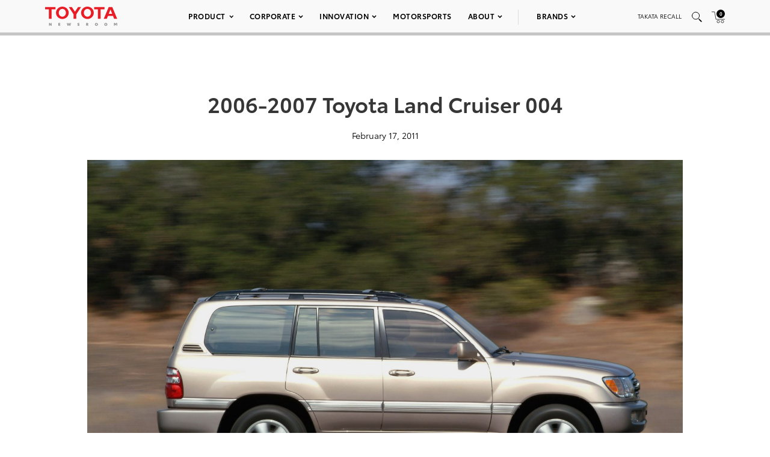

--- FILE ---
content_type: text/html; charset=utf-8
request_url: https://www.google.com/recaptcha/api2/anchor?ar=1&k=6Ldl55gUAAAAAODWLNyPR_2KfYHNm-DfOveo0xfH&co=aHR0cHM6Ly9wcmVzc3Jvb20udG95b3RhLmNvbTo0NDM.&hl=en&v=PoyoqOPhxBO7pBk68S4YbpHZ&size=normal&anchor-ms=20000&execute-ms=30000&cb=qw5ejt6bl37s
body_size: 49370
content:
<!DOCTYPE HTML><html dir="ltr" lang="en"><head><meta http-equiv="Content-Type" content="text/html; charset=UTF-8">
<meta http-equiv="X-UA-Compatible" content="IE=edge">
<title>reCAPTCHA</title>
<style type="text/css">
/* cyrillic-ext */
@font-face {
  font-family: 'Roboto';
  font-style: normal;
  font-weight: 400;
  font-stretch: 100%;
  src: url(//fonts.gstatic.com/s/roboto/v48/KFO7CnqEu92Fr1ME7kSn66aGLdTylUAMa3GUBHMdazTgWw.woff2) format('woff2');
  unicode-range: U+0460-052F, U+1C80-1C8A, U+20B4, U+2DE0-2DFF, U+A640-A69F, U+FE2E-FE2F;
}
/* cyrillic */
@font-face {
  font-family: 'Roboto';
  font-style: normal;
  font-weight: 400;
  font-stretch: 100%;
  src: url(//fonts.gstatic.com/s/roboto/v48/KFO7CnqEu92Fr1ME7kSn66aGLdTylUAMa3iUBHMdazTgWw.woff2) format('woff2');
  unicode-range: U+0301, U+0400-045F, U+0490-0491, U+04B0-04B1, U+2116;
}
/* greek-ext */
@font-face {
  font-family: 'Roboto';
  font-style: normal;
  font-weight: 400;
  font-stretch: 100%;
  src: url(//fonts.gstatic.com/s/roboto/v48/KFO7CnqEu92Fr1ME7kSn66aGLdTylUAMa3CUBHMdazTgWw.woff2) format('woff2');
  unicode-range: U+1F00-1FFF;
}
/* greek */
@font-face {
  font-family: 'Roboto';
  font-style: normal;
  font-weight: 400;
  font-stretch: 100%;
  src: url(//fonts.gstatic.com/s/roboto/v48/KFO7CnqEu92Fr1ME7kSn66aGLdTylUAMa3-UBHMdazTgWw.woff2) format('woff2');
  unicode-range: U+0370-0377, U+037A-037F, U+0384-038A, U+038C, U+038E-03A1, U+03A3-03FF;
}
/* math */
@font-face {
  font-family: 'Roboto';
  font-style: normal;
  font-weight: 400;
  font-stretch: 100%;
  src: url(//fonts.gstatic.com/s/roboto/v48/KFO7CnqEu92Fr1ME7kSn66aGLdTylUAMawCUBHMdazTgWw.woff2) format('woff2');
  unicode-range: U+0302-0303, U+0305, U+0307-0308, U+0310, U+0312, U+0315, U+031A, U+0326-0327, U+032C, U+032F-0330, U+0332-0333, U+0338, U+033A, U+0346, U+034D, U+0391-03A1, U+03A3-03A9, U+03B1-03C9, U+03D1, U+03D5-03D6, U+03F0-03F1, U+03F4-03F5, U+2016-2017, U+2034-2038, U+203C, U+2040, U+2043, U+2047, U+2050, U+2057, U+205F, U+2070-2071, U+2074-208E, U+2090-209C, U+20D0-20DC, U+20E1, U+20E5-20EF, U+2100-2112, U+2114-2115, U+2117-2121, U+2123-214F, U+2190, U+2192, U+2194-21AE, U+21B0-21E5, U+21F1-21F2, U+21F4-2211, U+2213-2214, U+2216-22FF, U+2308-230B, U+2310, U+2319, U+231C-2321, U+2336-237A, U+237C, U+2395, U+239B-23B7, U+23D0, U+23DC-23E1, U+2474-2475, U+25AF, U+25B3, U+25B7, U+25BD, U+25C1, U+25CA, U+25CC, U+25FB, U+266D-266F, U+27C0-27FF, U+2900-2AFF, U+2B0E-2B11, U+2B30-2B4C, U+2BFE, U+3030, U+FF5B, U+FF5D, U+1D400-1D7FF, U+1EE00-1EEFF;
}
/* symbols */
@font-face {
  font-family: 'Roboto';
  font-style: normal;
  font-weight: 400;
  font-stretch: 100%;
  src: url(//fonts.gstatic.com/s/roboto/v48/KFO7CnqEu92Fr1ME7kSn66aGLdTylUAMaxKUBHMdazTgWw.woff2) format('woff2');
  unicode-range: U+0001-000C, U+000E-001F, U+007F-009F, U+20DD-20E0, U+20E2-20E4, U+2150-218F, U+2190, U+2192, U+2194-2199, U+21AF, U+21E6-21F0, U+21F3, U+2218-2219, U+2299, U+22C4-22C6, U+2300-243F, U+2440-244A, U+2460-24FF, U+25A0-27BF, U+2800-28FF, U+2921-2922, U+2981, U+29BF, U+29EB, U+2B00-2BFF, U+4DC0-4DFF, U+FFF9-FFFB, U+10140-1018E, U+10190-1019C, U+101A0, U+101D0-101FD, U+102E0-102FB, U+10E60-10E7E, U+1D2C0-1D2D3, U+1D2E0-1D37F, U+1F000-1F0FF, U+1F100-1F1AD, U+1F1E6-1F1FF, U+1F30D-1F30F, U+1F315, U+1F31C, U+1F31E, U+1F320-1F32C, U+1F336, U+1F378, U+1F37D, U+1F382, U+1F393-1F39F, U+1F3A7-1F3A8, U+1F3AC-1F3AF, U+1F3C2, U+1F3C4-1F3C6, U+1F3CA-1F3CE, U+1F3D4-1F3E0, U+1F3ED, U+1F3F1-1F3F3, U+1F3F5-1F3F7, U+1F408, U+1F415, U+1F41F, U+1F426, U+1F43F, U+1F441-1F442, U+1F444, U+1F446-1F449, U+1F44C-1F44E, U+1F453, U+1F46A, U+1F47D, U+1F4A3, U+1F4B0, U+1F4B3, U+1F4B9, U+1F4BB, U+1F4BF, U+1F4C8-1F4CB, U+1F4D6, U+1F4DA, U+1F4DF, U+1F4E3-1F4E6, U+1F4EA-1F4ED, U+1F4F7, U+1F4F9-1F4FB, U+1F4FD-1F4FE, U+1F503, U+1F507-1F50B, U+1F50D, U+1F512-1F513, U+1F53E-1F54A, U+1F54F-1F5FA, U+1F610, U+1F650-1F67F, U+1F687, U+1F68D, U+1F691, U+1F694, U+1F698, U+1F6AD, U+1F6B2, U+1F6B9-1F6BA, U+1F6BC, U+1F6C6-1F6CF, U+1F6D3-1F6D7, U+1F6E0-1F6EA, U+1F6F0-1F6F3, U+1F6F7-1F6FC, U+1F700-1F7FF, U+1F800-1F80B, U+1F810-1F847, U+1F850-1F859, U+1F860-1F887, U+1F890-1F8AD, U+1F8B0-1F8BB, U+1F8C0-1F8C1, U+1F900-1F90B, U+1F93B, U+1F946, U+1F984, U+1F996, U+1F9E9, U+1FA00-1FA6F, U+1FA70-1FA7C, U+1FA80-1FA89, U+1FA8F-1FAC6, U+1FACE-1FADC, U+1FADF-1FAE9, U+1FAF0-1FAF8, U+1FB00-1FBFF;
}
/* vietnamese */
@font-face {
  font-family: 'Roboto';
  font-style: normal;
  font-weight: 400;
  font-stretch: 100%;
  src: url(//fonts.gstatic.com/s/roboto/v48/KFO7CnqEu92Fr1ME7kSn66aGLdTylUAMa3OUBHMdazTgWw.woff2) format('woff2');
  unicode-range: U+0102-0103, U+0110-0111, U+0128-0129, U+0168-0169, U+01A0-01A1, U+01AF-01B0, U+0300-0301, U+0303-0304, U+0308-0309, U+0323, U+0329, U+1EA0-1EF9, U+20AB;
}
/* latin-ext */
@font-face {
  font-family: 'Roboto';
  font-style: normal;
  font-weight: 400;
  font-stretch: 100%;
  src: url(//fonts.gstatic.com/s/roboto/v48/KFO7CnqEu92Fr1ME7kSn66aGLdTylUAMa3KUBHMdazTgWw.woff2) format('woff2');
  unicode-range: U+0100-02BA, U+02BD-02C5, U+02C7-02CC, U+02CE-02D7, U+02DD-02FF, U+0304, U+0308, U+0329, U+1D00-1DBF, U+1E00-1E9F, U+1EF2-1EFF, U+2020, U+20A0-20AB, U+20AD-20C0, U+2113, U+2C60-2C7F, U+A720-A7FF;
}
/* latin */
@font-face {
  font-family: 'Roboto';
  font-style: normal;
  font-weight: 400;
  font-stretch: 100%;
  src: url(//fonts.gstatic.com/s/roboto/v48/KFO7CnqEu92Fr1ME7kSn66aGLdTylUAMa3yUBHMdazQ.woff2) format('woff2');
  unicode-range: U+0000-00FF, U+0131, U+0152-0153, U+02BB-02BC, U+02C6, U+02DA, U+02DC, U+0304, U+0308, U+0329, U+2000-206F, U+20AC, U+2122, U+2191, U+2193, U+2212, U+2215, U+FEFF, U+FFFD;
}
/* cyrillic-ext */
@font-face {
  font-family: 'Roboto';
  font-style: normal;
  font-weight: 500;
  font-stretch: 100%;
  src: url(//fonts.gstatic.com/s/roboto/v48/KFO7CnqEu92Fr1ME7kSn66aGLdTylUAMa3GUBHMdazTgWw.woff2) format('woff2');
  unicode-range: U+0460-052F, U+1C80-1C8A, U+20B4, U+2DE0-2DFF, U+A640-A69F, U+FE2E-FE2F;
}
/* cyrillic */
@font-face {
  font-family: 'Roboto';
  font-style: normal;
  font-weight: 500;
  font-stretch: 100%;
  src: url(//fonts.gstatic.com/s/roboto/v48/KFO7CnqEu92Fr1ME7kSn66aGLdTylUAMa3iUBHMdazTgWw.woff2) format('woff2');
  unicode-range: U+0301, U+0400-045F, U+0490-0491, U+04B0-04B1, U+2116;
}
/* greek-ext */
@font-face {
  font-family: 'Roboto';
  font-style: normal;
  font-weight: 500;
  font-stretch: 100%;
  src: url(//fonts.gstatic.com/s/roboto/v48/KFO7CnqEu92Fr1ME7kSn66aGLdTylUAMa3CUBHMdazTgWw.woff2) format('woff2');
  unicode-range: U+1F00-1FFF;
}
/* greek */
@font-face {
  font-family: 'Roboto';
  font-style: normal;
  font-weight: 500;
  font-stretch: 100%;
  src: url(//fonts.gstatic.com/s/roboto/v48/KFO7CnqEu92Fr1ME7kSn66aGLdTylUAMa3-UBHMdazTgWw.woff2) format('woff2');
  unicode-range: U+0370-0377, U+037A-037F, U+0384-038A, U+038C, U+038E-03A1, U+03A3-03FF;
}
/* math */
@font-face {
  font-family: 'Roboto';
  font-style: normal;
  font-weight: 500;
  font-stretch: 100%;
  src: url(//fonts.gstatic.com/s/roboto/v48/KFO7CnqEu92Fr1ME7kSn66aGLdTylUAMawCUBHMdazTgWw.woff2) format('woff2');
  unicode-range: U+0302-0303, U+0305, U+0307-0308, U+0310, U+0312, U+0315, U+031A, U+0326-0327, U+032C, U+032F-0330, U+0332-0333, U+0338, U+033A, U+0346, U+034D, U+0391-03A1, U+03A3-03A9, U+03B1-03C9, U+03D1, U+03D5-03D6, U+03F0-03F1, U+03F4-03F5, U+2016-2017, U+2034-2038, U+203C, U+2040, U+2043, U+2047, U+2050, U+2057, U+205F, U+2070-2071, U+2074-208E, U+2090-209C, U+20D0-20DC, U+20E1, U+20E5-20EF, U+2100-2112, U+2114-2115, U+2117-2121, U+2123-214F, U+2190, U+2192, U+2194-21AE, U+21B0-21E5, U+21F1-21F2, U+21F4-2211, U+2213-2214, U+2216-22FF, U+2308-230B, U+2310, U+2319, U+231C-2321, U+2336-237A, U+237C, U+2395, U+239B-23B7, U+23D0, U+23DC-23E1, U+2474-2475, U+25AF, U+25B3, U+25B7, U+25BD, U+25C1, U+25CA, U+25CC, U+25FB, U+266D-266F, U+27C0-27FF, U+2900-2AFF, U+2B0E-2B11, U+2B30-2B4C, U+2BFE, U+3030, U+FF5B, U+FF5D, U+1D400-1D7FF, U+1EE00-1EEFF;
}
/* symbols */
@font-face {
  font-family: 'Roboto';
  font-style: normal;
  font-weight: 500;
  font-stretch: 100%;
  src: url(//fonts.gstatic.com/s/roboto/v48/KFO7CnqEu92Fr1ME7kSn66aGLdTylUAMaxKUBHMdazTgWw.woff2) format('woff2');
  unicode-range: U+0001-000C, U+000E-001F, U+007F-009F, U+20DD-20E0, U+20E2-20E4, U+2150-218F, U+2190, U+2192, U+2194-2199, U+21AF, U+21E6-21F0, U+21F3, U+2218-2219, U+2299, U+22C4-22C6, U+2300-243F, U+2440-244A, U+2460-24FF, U+25A0-27BF, U+2800-28FF, U+2921-2922, U+2981, U+29BF, U+29EB, U+2B00-2BFF, U+4DC0-4DFF, U+FFF9-FFFB, U+10140-1018E, U+10190-1019C, U+101A0, U+101D0-101FD, U+102E0-102FB, U+10E60-10E7E, U+1D2C0-1D2D3, U+1D2E0-1D37F, U+1F000-1F0FF, U+1F100-1F1AD, U+1F1E6-1F1FF, U+1F30D-1F30F, U+1F315, U+1F31C, U+1F31E, U+1F320-1F32C, U+1F336, U+1F378, U+1F37D, U+1F382, U+1F393-1F39F, U+1F3A7-1F3A8, U+1F3AC-1F3AF, U+1F3C2, U+1F3C4-1F3C6, U+1F3CA-1F3CE, U+1F3D4-1F3E0, U+1F3ED, U+1F3F1-1F3F3, U+1F3F5-1F3F7, U+1F408, U+1F415, U+1F41F, U+1F426, U+1F43F, U+1F441-1F442, U+1F444, U+1F446-1F449, U+1F44C-1F44E, U+1F453, U+1F46A, U+1F47D, U+1F4A3, U+1F4B0, U+1F4B3, U+1F4B9, U+1F4BB, U+1F4BF, U+1F4C8-1F4CB, U+1F4D6, U+1F4DA, U+1F4DF, U+1F4E3-1F4E6, U+1F4EA-1F4ED, U+1F4F7, U+1F4F9-1F4FB, U+1F4FD-1F4FE, U+1F503, U+1F507-1F50B, U+1F50D, U+1F512-1F513, U+1F53E-1F54A, U+1F54F-1F5FA, U+1F610, U+1F650-1F67F, U+1F687, U+1F68D, U+1F691, U+1F694, U+1F698, U+1F6AD, U+1F6B2, U+1F6B9-1F6BA, U+1F6BC, U+1F6C6-1F6CF, U+1F6D3-1F6D7, U+1F6E0-1F6EA, U+1F6F0-1F6F3, U+1F6F7-1F6FC, U+1F700-1F7FF, U+1F800-1F80B, U+1F810-1F847, U+1F850-1F859, U+1F860-1F887, U+1F890-1F8AD, U+1F8B0-1F8BB, U+1F8C0-1F8C1, U+1F900-1F90B, U+1F93B, U+1F946, U+1F984, U+1F996, U+1F9E9, U+1FA00-1FA6F, U+1FA70-1FA7C, U+1FA80-1FA89, U+1FA8F-1FAC6, U+1FACE-1FADC, U+1FADF-1FAE9, U+1FAF0-1FAF8, U+1FB00-1FBFF;
}
/* vietnamese */
@font-face {
  font-family: 'Roboto';
  font-style: normal;
  font-weight: 500;
  font-stretch: 100%;
  src: url(//fonts.gstatic.com/s/roboto/v48/KFO7CnqEu92Fr1ME7kSn66aGLdTylUAMa3OUBHMdazTgWw.woff2) format('woff2');
  unicode-range: U+0102-0103, U+0110-0111, U+0128-0129, U+0168-0169, U+01A0-01A1, U+01AF-01B0, U+0300-0301, U+0303-0304, U+0308-0309, U+0323, U+0329, U+1EA0-1EF9, U+20AB;
}
/* latin-ext */
@font-face {
  font-family: 'Roboto';
  font-style: normal;
  font-weight: 500;
  font-stretch: 100%;
  src: url(//fonts.gstatic.com/s/roboto/v48/KFO7CnqEu92Fr1ME7kSn66aGLdTylUAMa3KUBHMdazTgWw.woff2) format('woff2');
  unicode-range: U+0100-02BA, U+02BD-02C5, U+02C7-02CC, U+02CE-02D7, U+02DD-02FF, U+0304, U+0308, U+0329, U+1D00-1DBF, U+1E00-1E9F, U+1EF2-1EFF, U+2020, U+20A0-20AB, U+20AD-20C0, U+2113, U+2C60-2C7F, U+A720-A7FF;
}
/* latin */
@font-face {
  font-family: 'Roboto';
  font-style: normal;
  font-weight: 500;
  font-stretch: 100%;
  src: url(//fonts.gstatic.com/s/roboto/v48/KFO7CnqEu92Fr1ME7kSn66aGLdTylUAMa3yUBHMdazQ.woff2) format('woff2');
  unicode-range: U+0000-00FF, U+0131, U+0152-0153, U+02BB-02BC, U+02C6, U+02DA, U+02DC, U+0304, U+0308, U+0329, U+2000-206F, U+20AC, U+2122, U+2191, U+2193, U+2212, U+2215, U+FEFF, U+FFFD;
}
/* cyrillic-ext */
@font-face {
  font-family: 'Roboto';
  font-style: normal;
  font-weight: 900;
  font-stretch: 100%;
  src: url(//fonts.gstatic.com/s/roboto/v48/KFO7CnqEu92Fr1ME7kSn66aGLdTylUAMa3GUBHMdazTgWw.woff2) format('woff2');
  unicode-range: U+0460-052F, U+1C80-1C8A, U+20B4, U+2DE0-2DFF, U+A640-A69F, U+FE2E-FE2F;
}
/* cyrillic */
@font-face {
  font-family: 'Roboto';
  font-style: normal;
  font-weight: 900;
  font-stretch: 100%;
  src: url(//fonts.gstatic.com/s/roboto/v48/KFO7CnqEu92Fr1ME7kSn66aGLdTylUAMa3iUBHMdazTgWw.woff2) format('woff2');
  unicode-range: U+0301, U+0400-045F, U+0490-0491, U+04B0-04B1, U+2116;
}
/* greek-ext */
@font-face {
  font-family: 'Roboto';
  font-style: normal;
  font-weight: 900;
  font-stretch: 100%;
  src: url(//fonts.gstatic.com/s/roboto/v48/KFO7CnqEu92Fr1ME7kSn66aGLdTylUAMa3CUBHMdazTgWw.woff2) format('woff2');
  unicode-range: U+1F00-1FFF;
}
/* greek */
@font-face {
  font-family: 'Roboto';
  font-style: normal;
  font-weight: 900;
  font-stretch: 100%;
  src: url(//fonts.gstatic.com/s/roboto/v48/KFO7CnqEu92Fr1ME7kSn66aGLdTylUAMa3-UBHMdazTgWw.woff2) format('woff2');
  unicode-range: U+0370-0377, U+037A-037F, U+0384-038A, U+038C, U+038E-03A1, U+03A3-03FF;
}
/* math */
@font-face {
  font-family: 'Roboto';
  font-style: normal;
  font-weight: 900;
  font-stretch: 100%;
  src: url(//fonts.gstatic.com/s/roboto/v48/KFO7CnqEu92Fr1ME7kSn66aGLdTylUAMawCUBHMdazTgWw.woff2) format('woff2');
  unicode-range: U+0302-0303, U+0305, U+0307-0308, U+0310, U+0312, U+0315, U+031A, U+0326-0327, U+032C, U+032F-0330, U+0332-0333, U+0338, U+033A, U+0346, U+034D, U+0391-03A1, U+03A3-03A9, U+03B1-03C9, U+03D1, U+03D5-03D6, U+03F0-03F1, U+03F4-03F5, U+2016-2017, U+2034-2038, U+203C, U+2040, U+2043, U+2047, U+2050, U+2057, U+205F, U+2070-2071, U+2074-208E, U+2090-209C, U+20D0-20DC, U+20E1, U+20E5-20EF, U+2100-2112, U+2114-2115, U+2117-2121, U+2123-214F, U+2190, U+2192, U+2194-21AE, U+21B0-21E5, U+21F1-21F2, U+21F4-2211, U+2213-2214, U+2216-22FF, U+2308-230B, U+2310, U+2319, U+231C-2321, U+2336-237A, U+237C, U+2395, U+239B-23B7, U+23D0, U+23DC-23E1, U+2474-2475, U+25AF, U+25B3, U+25B7, U+25BD, U+25C1, U+25CA, U+25CC, U+25FB, U+266D-266F, U+27C0-27FF, U+2900-2AFF, U+2B0E-2B11, U+2B30-2B4C, U+2BFE, U+3030, U+FF5B, U+FF5D, U+1D400-1D7FF, U+1EE00-1EEFF;
}
/* symbols */
@font-face {
  font-family: 'Roboto';
  font-style: normal;
  font-weight: 900;
  font-stretch: 100%;
  src: url(//fonts.gstatic.com/s/roboto/v48/KFO7CnqEu92Fr1ME7kSn66aGLdTylUAMaxKUBHMdazTgWw.woff2) format('woff2');
  unicode-range: U+0001-000C, U+000E-001F, U+007F-009F, U+20DD-20E0, U+20E2-20E4, U+2150-218F, U+2190, U+2192, U+2194-2199, U+21AF, U+21E6-21F0, U+21F3, U+2218-2219, U+2299, U+22C4-22C6, U+2300-243F, U+2440-244A, U+2460-24FF, U+25A0-27BF, U+2800-28FF, U+2921-2922, U+2981, U+29BF, U+29EB, U+2B00-2BFF, U+4DC0-4DFF, U+FFF9-FFFB, U+10140-1018E, U+10190-1019C, U+101A0, U+101D0-101FD, U+102E0-102FB, U+10E60-10E7E, U+1D2C0-1D2D3, U+1D2E0-1D37F, U+1F000-1F0FF, U+1F100-1F1AD, U+1F1E6-1F1FF, U+1F30D-1F30F, U+1F315, U+1F31C, U+1F31E, U+1F320-1F32C, U+1F336, U+1F378, U+1F37D, U+1F382, U+1F393-1F39F, U+1F3A7-1F3A8, U+1F3AC-1F3AF, U+1F3C2, U+1F3C4-1F3C6, U+1F3CA-1F3CE, U+1F3D4-1F3E0, U+1F3ED, U+1F3F1-1F3F3, U+1F3F5-1F3F7, U+1F408, U+1F415, U+1F41F, U+1F426, U+1F43F, U+1F441-1F442, U+1F444, U+1F446-1F449, U+1F44C-1F44E, U+1F453, U+1F46A, U+1F47D, U+1F4A3, U+1F4B0, U+1F4B3, U+1F4B9, U+1F4BB, U+1F4BF, U+1F4C8-1F4CB, U+1F4D6, U+1F4DA, U+1F4DF, U+1F4E3-1F4E6, U+1F4EA-1F4ED, U+1F4F7, U+1F4F9-1F4FB, U+1F4FD-1F4FE, U+1F503, U+1F507-1F50B, U+1F50D, U+1F512-1F513, U+1F53E-1F54A, U+1F54F-1F5FA, U+1F610, U+1F650-1F67F, U+1F687, U+1F68D, U+1F691, U+1F694, U+1F698, U+1F6AD, U+1F6B2, U+1F6B9-1F6BA, U+1F6BC, U+1F6C6-1F6CF, U+1F6D3-1F6D7, U+1F6E0-1F6EA, U+1F6F0-1F6F3, U+1F6F7-1F6FC, U+1F700-1F7FF, U+1F800-1F80B, U+1F810-1F847, U+1F850-1F859, U+1F860-1F887, U+1F890-1F8AD, U+1F8B0-1F8BB, U+1F8C0-1F8C1, U+1F900-1F90B, U+1F93B, U+1F946, U+1F984, U+1F996, U+1F9E9, U+1FA00-1FA6F, U+1FA70-1FA7C, U+1FA80-1FA89, U+1FA8F-1FAC6, U+1FACE-1FADC, U+1FADF-1FAE9, U+1FAF0-1FAF8, U+1FB00-1FBFF;
}
/* vietnamese */
@font-face {
  font-family: 'Roboto';
  font-style: normal;
  font-weight: 900;
  font-stretch: 100%;
  src: url(//fonts.gstatic.com/s/roboto/v48/KFO7CnqEu92Fr1ME7kSn66aGLdTylUAMa3OUBHMdazTgWw.woff2) format('woff2');
  unicode-range: U+0102-0103, U+0110-0111, U+0128-0129, U+0168-0169, U+01A0-01A1, U+01AF-01B0, U+0300-0301, U+0303-0304, U+0308-0309, U+0323, U+0329, U+1EA0-1EF9, U+20AB;
}
/* latin-ext */
@font-face {
  font-family: 'Roboto';
  font-style: normal;
  font-weight: 900;
  font-stretch: 100%;
  src: url(//fonts.gstatic.com/s/roboto/v48/KFO7CnqEu92Fr1ME7kSn66aGLdTylUAMa3KUBHMdazTgWw.woff2) format('woff2');
  unicode-range: U+0100-02BA, U+02BD-02C5, U+02C7-02CC, U+02CE-02D7, U+02DD-02FF, U+0304, U+0308, U+0329, U+1D00-1DBF, U+1E00-1E9F, U+1EF2-1EFF, U+2020, U+20A0-20AB, U+20AD-20C0, U+2113, U+2C60-2C7F, U+A720-A7FF;
}
/* latin */
@font-face {
  font-family: 'Roboto';
  font-style: normal;
  font-weight: 900;
  font-stretch: 100%;
  src: url(//fonts.gstatic.com/s/roboto/v48/KFO7CnqEu92Fr1ME7kSn66aGLdTylUAMa3yUBHMdazQ.woff2) format('woff2');
  unicode-range: U+0000-00FF, U+0131, U+0152-0153, U+02BB-02BC, U+02C6, U+02DA, U+02DC, U+0304, U+0308, U+0329, U+2000-206F, U+20AC, U+2122, U+2191, U+2193, U+2212, U+2215, U+FEFF, U+FFFD;
}

</style>
<link rel="stylesheet" type="text/css" href="https://www.gstatic.com/recaptcha/releases/PoyoqOPhxBO7pBk68S4YbpHZ/styles__ltr.css">
<script nonce="zuGHYp6GdXBq-JyKaQqW8A" type="text/javascript">window['__recaptcha_api'] = 'https://www.google.com/recaptcha/api2/';</script>
<script type="text/javascript" src="https://www.gstatic.com/recaptcha/releases/PoyoqOPhxBO7pBk68S4YbpHZ/recaptcha__en.js" nonce="zuGHYp6GdXBq-JyKaQqW8A">
      
    </script></head>
<body><div id="rc-anchor-alert" class="rc-anchor-alert"></div>
<input type="hidden" id="recaptcha-token" value="[base64]">
<script type="text/javascript" nonce="zuGHYp6GdXBq-JyKaQqW8A">
      recaptcha.anchor.Main.init("[\x22ainput\x22,[\x22bgdata\x22,\x22\x22,\[base64]/[base64]/[base64]/[base64]/[base64]/UltsKytdPUU6KEU8MjA0OD9SW2wrK109RT4+NnwxOTI6KChFJjY0NTEyKT09NTUyOTYmJk0rMTxjLmxlbmd0aCYmKGMuY2hhckNvZGVBdChNKzEpJjY0NTEyKT09NTYzMjA/[base64]/[base64]/[base64]/[base64]/[base64]/[base64]/[base64]\x22,\[base64]\\u003d\x22,\x22Y8OYw6vCpBtCw68bPsKGVwl1b8Obw50awq/DkW9hQsKVDjBsw5vDvsKfwpXDq8KkwqTCmcKww70VKMKiwoNKwpbCtsKHFGsRw5DDusKNwrvCq8KGb8KXw6UZOE5ow4s/[base64]/DvMO2w4fDunLDnzdqw5BKNcKPwpbCtMKRbMKBw5fDu8OyGBwgw6/DlMOpF8KndMKawqwDccO3BMKew6h6bcKWfTBBwpbCtMOvFD9JDcKzwoTDnAZOWTjCrsOLF8O1eG8CY3jDkcKnJRdebkgxFMKzeV3DnMOsa8K1LMOTwpvClsOeex/[base64]/DqMKmwpXCkcOlMhLCvMKDw5TDnmYFwpzCm2HDn8OgQcKHwrLCr8K6Zz/DgXnCucKyP8K2wrzCqEdSw6LCs8Oaw6NrD8KrD1/CusKdVUN7w7PChAZIeMOgwoFWR8KOw6ZYwqkXw5YSwroNasKvw5/CksKPwrrDr8KfME3DjkzDjUHCpj9RwqDCtBM6acKFw7F6bcKXHT8pMi5SBMO0wrLDmsK2w7bCj8KwWsO+FX0xEsKseHs3wpXDnsOcw7/CusOnw7wjw5pfJsOnwofDjgnDsncQw7Fkw4dRwqvCgW8eAXBrwp5Vw5LCu8KEZW42aMO2w4w6BGBRwq9hw5UDM0k2wrfCpE/Dp3gQV8KGST3CqsO1CXpiPnzDk8OKwqvCrTAUXsOow7rCtzFtG0nDqwfDi28rwpppMsKRw6nCv8KLCR8yw5LCoy7CpAN0wqoLw4LCul8QfhcswobCgMK4IsKSEjfCvUTDjsKowqzDpn5Lb8K7MlnDpD/CmsOMwo5hQBvCncKyNDEuOiDCgsOowpNvw6HDpsOAwrvCn8OZwpnCqhXCi0kLCVNaw7PCiMOiKDjCnsKuwr1Vwq/DssOzw5/Cp8OEw47CkcORwrDCq8KVHsO5VsK2w5bCkmFSw63CsBMcQMOOBl4wOMOBw4FvwopRw5PDksOhC2hAwq4UasOfwppNw7nCslrCu1DCgFUdwr/CoX95w7dgA1HCnQrDocOFE8OuaQsFZ8K6dMO3HWPDiw3CtMKXZzjDksOtwp7CjxtUQMO+Y8OGw68tQMOWw5bCtjQaw6jCtMOrEgTDlzPCl8KDw7vDoAXCmHUhBsKaBgvDpUXCnsKLw7YFZcKjQz0eHMKkw5vCinLDj8KqMMOsw5/DrcKtwq4PZxrCs2zDsTovw6F9wpLDqcO5w5rCjcKGw6DDkDBGasKMVWEGSmDDhFQowqvDi1fCtkDCtMO/woJcw6wuCcKyYsOsecKkw5JJYCnDusKrw5FGGMOIbyjCgsKAwrrDksODfyvClQkqRcKjw4LCt2TCoUvDmGvCq8OHA8OWw6NOEMOAWiUyC8Okw6vDnMKHwoAzfUXDuMO/w5vCsULDsBvCin8DPcOyZcOEwpfCpMOqwofDqiHDkMK8RMKuAhrCpsKCwrEJGT/DkR7DqMOMXQtxw6JIw6ZLwpFdw6/CoMOWZcOqw6PDmcOFVRA/woQkw6NETMOUGC5TwpBMwo3DocONfyR9L8OIwqvChMOGwq7CpRMpGsO3BMKCXF4sVmLCpHsZw67CtsO+wrfCmcKaw7rDscK3wp0Xwr/DqxgKwp4kChBzGsO8w5fDu3/CpArChHdBw6HCjcOLUk3CrjhVam/[base64]/w7bCucKHw5rClMKpw4DCsMOTw5HDiD9+eE1kS8KmwqgSbV7Ckx7DiwjCpcKzOsKKw4caXcKBAsKnU8K4U0tDA8OtJlRdGhzCtgXDtBB6BcOZw4bDjsKsw6YoGVrDnnwRworDoj/CsnJ5wqLDkMKsAhrDqGnClsOQA0HDtHfCisOBPsO1RcKYw67DisK1wr0Mw53CjMO4cyLCmh7CjUvCgmVfw7fDomwaSF8pCcOjdsKfw6PDkMK8TcO4w4AQAsOkwp/DtcKsw7HDsMKVwrXCjRvCrTrCuG1hFm/Dsx7CsjXCj8OKBMKVe2EBJV3Ci8O+C1/DkMKkw6HDmMOzKywVwpLDrzbDgcKJw5xEwocWJsKfHsK6RsKJEwLDtHjClsOCEVFnw4RXwqtYworDjG0VWH8vLcO9w4dTRATCp8KmdsKTNcKxw7xtw4PDszfChGnChw/DgcKJZ8KkD3FDOjpBXcK1BcO/OcOfD3Zbw6XCqXTCo8O0esKJwprCkcOhw69qasKJwqvChgzChcKkwojCtw5VwpVnw7fCvcKkw7fClWTDpUUlwrfCpcKfw58MwqjDrjMPwp7CuHxbCMOwM8Oqw4FYw7dpwo7ChMOUGFpfw4NLw6/CiXPDn3PDhV7DmFoCw6xQTMOFc0/DjCYcUzgob8KWwoLCtDtHw6HCvcOBw7zDin9ZG1caw6TDomDDuXY8CCZGRsOdwqgcacOMw4rDpANMFMOBwrDDqcKAVsOMQ8OnwrlKLcOCPBYSbsOMw7/CocKpwrZnw6M9alzCkALDqcKvw5LDjcO0cC9VcDkjC3PCnlHCiG3CjwxSwoXDlUXDow/Dg8KQw4Efw4UYH0lrIsOyw7bDhxhKwo/CihZswozCuGUJw5Mlw49Rw5Bbw6DCo8OBPcOXw4lbYHh6w47DjE/CvsK5V0xtwqDCljcBOcKvJyU+PVBhDcOMwrDDgMKEYcOCwr3DpBjDmSDDpDELw7PCnSDDpTvDmcOUYnoGwq7DuTjDkD/CkMKOVTMqfMK0wq9PPUTCj8K3w5bDnMOJasOrwoNpQiUcEAnCnALDgcOUCcKyYT/CtW1KQcKUwpJswrQgwo/ClsOSwr/CvsKyA8OyYDbDpcOqwrXCoh1Jwp4ubsKHw4dQUsOZaE/CsHrDpishI8KWdnDDgsKXwq/CrRvDhT/CucKJYGkDwrrCqDnCi3LCgRJdMsKCasOOB3nCpMKdwrzDp8O5dAzDgjYEHcKSSMOAw45Awq/CrcOyNMKVw5LCvxXCuznCrGcoQMKADXANw4XCgl8UbcOLw6XDlnzDkX8wwo9aw741J2/DtX3Du3bCvQLDlXDClQ/Ch8OxwpczwrJfw5jDk3hPwr9/wpHDq2PCucK7w7PDgcKrSsOowrlgPhFowpTCoMOWw4QHwojCvMKNLzXDrgjCsE7CrcOTUsOrw4VFw7Z+wr5Tw48nw7YQwrzDm8KXdMO2wr3CncKgVcKaTMKidcK6I8Ogw5LCq14Sw4Yew40iw4XDokHDvWXCtVrDhC3Dsl/[base64]/[base64]/w51Nw517SyvDoAHDrsOOw7IHw4/CjDfDtAh6wpnDp10eJH4dwqwXwrjDlsOJw4Iuw6Fib8KMTmQ+BSRBLFHCl8K0w7Y/[base64]/CiMKpw44DdsOgMnjDrsKDTkzCvMO0w747ecKHGcKfUMKBPMKawrFBwpTCmTwuwo16w5/[base64]/w7PDjsOdRMOHHcOAwodMw5gUdAXDjsKfw47CowYvVyrCnsOnWcKqw5VZwoPDulJbMMOaJsKRQHXCm2ooQ3nDqHHDpsO7w58/[base64]/CuAJhw7XDg0A0wo4pDmPCp2QJw4/CqsKkw5FATEnCnF7CsMKzBcKkw7PDp04EY8KjwrXDqsO2D0AVw47Ct8OAQ8KWwpnCkxXCk0pld8O7w6bDlsOoI8KTwodKwoY3DVDDtcKaATpKHDLCtWDDkcKPw6/Cp8Otw5LCssOxc8KCw7TDqD/CnQ/DmHVCwqTDtMKQTcK6DsK1JWgrwoYawo0JXTnDpzd4w4HChDPCgmF2woTCnD3Dpl0Gw6rDiVM7w5k3w57DozjCshctw7TClmpxMktuO3LDjz05NsO1VHzCr8O9bcOqwrBGAMK9wrLChsKCw6TCthXDnWgFPCEPFnc5w5XDvjtHZS3CunN6wo/[base64]/DtMOZTTLDq2jDoMK6w7XDiiDDjQHCisOKwqNIHDjCrWcUwocZw4FYw4RRGsOlDxhfw5rCg8KVwrzCvCLCjB7CsWbCi1PClhRkUsOLDUB/fcKDwqfDvD47w6rCvQvDq8KOI8KgL0HCisK1w6PCoQbDvxgjw6HCjgsOCWscwqFaPMO+FsKkw6DCrT3CiHrCicOOXsO4MFljTh5Qw6nDsMKYw6LDvlxAWQLDnhY+FcO+VxF5URXDkGTDo3sIwrQUw5UyasKRwoFvw60swplhUMOpQmEVMl/Cv3TChig3fwYcRxDDi8Okw445w6zDpMOUw4lewqXCssKbHCRkworCliHCh11AecO1fMKpwpzDmcOTwqjClsKnDG/DhsO/Z2zDpiJ8WGhvwrBDwoomwrTCs8KkwrfCmsKUwoUHRjnDs0UPw7zCksK8URdDw4R9w5Nrw73CssKuw5fDtcO8STZKwoodwo5uQDzCh8KPw6YtwqZMwpZrUEHDqMK8IXQDNiHCnsKhPsOew7bDkMOVeMKXw4wHBMO9wro0w6zDssKwWjscwrg9w68lwqQ2wr/Dq8KHWsK4wpdkRg7CuzEHw6U9SDYMwp0yw5/[base64]/[base64]/w7ROAMKfwq9iMMK3acO0UMKgwoPDnRRIw5cNaF8jJWYZd2jCgcKsIQDDtMORZMO0w6XCuDHDkcOxUk4+Q8OEUiAJYcOtHhrCjQkoM8Kbw6/DqMKGdg/Ct23CocOnw53Cs8KXWcOxw5PCjj7DocKVw41gw4IxSCTCmRFKwpZTwq5rIG5zwrDCkcKMG8OmfEvDhm0DwoLCqcOvw4/DpF9ow6bDksKPdsKecFB7RR/[base64]/DsRTDjEnDv1LCh0PCnSXDr8KyIMKyZcOHQcKocmDCuUcbwojCpGIEEmM5cxvDoznDtQfCt8KvF2VCwrcrw6sDw5jDpMOQeGo+w4nCjsK/[base64]/[base64]/w7EgfRR7w4YvRMOydSJUwrkbwrPCs3kVw6TCn8KWO38uRS/DhSXCr8O/w7zCvcKMwrpDJHJswp3Coz3CncKRBG0jwpzCo8Oxw58ON3w0wrPDiX7CqcKAwoprasOvQcOEwpzDvHPCtsOvwpdDwosZJsO2w4o4VsKWw4fCl8KDwo/CvgDDrcOBwqZ0wrcXwqNRYcKew5Yrwq/DiRdgIB3Co8OkwoIKWxcnwp/DmCrCksKGw4kKwqbCti7DmiE/Ug/DqArDp2YOaWLDiS3CksKvw5jCgsKPw4AzRsOnQcK7w4zDlT3CoFXCghjDoRnDvlrCg8O9w6dBwpdsw7ZTTSfCjMOKwqzDnsKnw4/[base64]/wr9cVsOORcOswo9JwoDCgATCtcOmw57DrsO+wrxUJcK+wrk+c8OZwovDkcKEwoYfZ8K+wq93w7nCtTDCgcKpwr9SAMKhe3p8wqjCjsK/CcKUYV5OIsOvw5NlZMK+ZsKQw58LJ2I+SMOTJ8K9wrtVLcOxc8OJw75Nw5rDgw/DrcO0w5PDnnbDr8KyFmHDpMKUKsKGIsO3w5rDrQxSOsKXwpvChsKJL8OBw7tUw6DCsRUGw4pGMsKkwqTCg8KqWsOCRWHCmXIfbTBGEinCiTzCsMKub3YSwrzChWZSw6HDt8Kmw6XCksOLLnbCpyTDgQbDkHxqN8KEDks/w7HDjsOkPsKGAnsVFMKow6kUwp3DtcOhR8K/RHXDgRHCuMKTNsOzM8Kew5kQw7jCuT0mQsK3w4c/wrxGwq93w6dUw7Axwr3DnsKOXHrDq3thDwfCtUzDmDIWWygiwqgow6TDtMO9wqkgdsOjNkRcJMKVNMKwe8O9wqYmw44KXMO3P1Iwwr7ClsOGwr/Dth18YEnCqTdCIsK9SGjCvHvDsmLChMK2ecOKw7PCh8OUQcODa13CgsKXwr4mw4wKfcOTwr3DigPCssKfQgdewp48w6vDjBTDvCfDoAEswoBOaTvCvsK+wp/CscKrEsOpwrjCpHnDtB5ePgLCrCN3Y0hCw4LCmcKFBcOnw74aw4zDnyXCiMOGQRjCm8Osw5PDgUJ0wotzwrXCnzDDvcOLwpFawqpoVV3DvQvClcOEw7Nhw6nDhMKBwqTChMKVEFg4woTDgEJvJXDCl8KzCcObCsKvwrp2ScK0PMK2wowLMg50EBldwp/DrHrCnmEDA8Oka2/DjMOVO07CqcKLKsOXwpAkRlnDmUlcfTPDn2J6w5Zow4LDsDUHwpEnecKTTEtvB8OJw4AcwpBLbTl2KsOJw5UNasK7VsKlW8OYOzjCuMOiwrJhw5DDjMO3w5fDhcOmTi7DpcK/[base64]/CmMKDw7nCnMOKw6bDtiTCjn3CkWvDj2bCkcKGeMKZw4kwwp5hX1lZwpbCkVkYw64DFHhdwpF3I8OaTxHCg1sTwpMUQsOiMsKsw6VCw5LDvcOPJcO/AcOhXmAWw6HDoMK7a2NedcOHwqduwqvDgS7CsmHDmsKdwo0LIBgIV0U3wpEGw6Emw6xQwqJSNTwPPm/CjDMFwoAnwqdvw6bDkcO/w47Dum7Cj8OgDyDDrGjDgsKfwqZWwotWbyPCiMKdMFJhaWB8ESLDpx5sw6XDrcKDOMO8ecK4RWINw64kwqjDmcKMw6p6EMKVw415YMODw5ARw6QOOhE2w57ClMO3wpbCu8KuZcOyw5YWwrnDp8O+wrE8wpEbwq/[base64]/DhHYYw5LCuMKgMgbDm1sGw4TCgljDhzF1eRTCgBwjBDI7MMKEw5jDgTbDlsK1d2QCwpQ9wprCpU0hH8KfGy/DuixHw6bCsE8qeMOxw4DCgwpMdxPCm8OMSSsnfwDCmEJzwrtzw7AXfldow44gLsOkUMK9Hwg/EUd7w5DDssOvZ2bDo2ImRyjCv1t+WMOyC8OEwpNsYURTw5Ihwp/ChnjCisKUwrF2TFnDhsKefE7ChUcEw4VzHhxSEQJ9wpXDmMKLwr3ChsOJwrnDt3PDh1RaPMKnwoVzdsOMKFnCpD5rwrLCtcKRw5jDk8OOw6/[base64]/DvMKHwqnDm8K3wqsxSsOWwo/CisK7CR3Dq3rCiMOhM8OxUMKTw4DDsMKgfiFTf1DCkk87E8OjVcKDaHx7QWsXw6ojwo7CocKHSWIcKsKdwpTDpsOFFcO7wp7DisKgG1vDgxl0w5U5OFBuw55Bw57DosOnIcKOVTsDdcKbwrg2TnVyVU3DocOGw6MQw6/CiiTDuQ5cWSRiw5YCwqzCscOcwp8Lw5LCtynCiMOjIsKhw5PCi8OQUiTCoUbDrcOrwq92fw0GwpwdwqBtwoPCvVPDmRQDe8O1TCZswovCgBTCn8OpI8O9DcO3EcK7w5XCjcKIw6FnEDF+w4zDqsKzw5/DkcKgw7MwScK4bMO1wqFVwrjDmXDCn8KcwpvCgF7DtVB5LyrCqcKuw5ZJw6bDmVrCqsO5UsKWCcKWw4LDqsOFw7B/wpzDuBrDrsKxw7LCoErCh8KiCsOIEsOyQD3ChsKlO8KZFmIPwq1qwr/DuH7DksO+w4AVwqAEfXtswrHDoMO9w4nDqMObwqfDjsKtw64zwqhxH8K/E8Opw7vDrMOkw5nDiMKRw5RQw5DDiHRbTTB2RcO4w7pqw5fCvm/[base64]/NzYqw73DocK0wrXCiEQgw4DDu8K8w4BoSMOkH8Ouf8OUeyFmUsOew4bCgWY9YMObC2o3XhfCnmjDrMKKIHR0w6jDg3t8w6N4EwXDhg9Mwr/DmAbCjnY/[base64]/DmsKFZxDCkWTDhcKKw6AmYsK2aMOeJMKoBEfDt8KPdMK9A8OFHcOkw67Cj8O7BQxbw4/DjMOPGWXCgMO+N8KceMO7wppswqhbUcKpwpDDjsOQcMKoFhfCoBrCo8OhwplSw55kw7xdw7rCm1PDmlDChSDCiDDDjcOTSMOOwp7CqcOowqjDmcOew6rCjV8fJcOCW07CrQZow6PDr1BLw6A/[base64]/NsKxPix+GAzDpjjDtMK7w4VGTHDDrDBObAR3QyFBOsO/[base64]/CnMOgEiTDgH/ClTPDsXjDisObw6gowrLDsA1PESFFw7fDgU7ClwN4O0gdDMOXD8KMRFzDuMOsYkQuewfDsk/CiMOfw7lvwrbDtsK6w7Enw5wuwqDCvxjDs8KObwLCnUHCmEI8w7LDkMK5w4ttBsKjw6PCoXV4w7vDvMKmwrQRw7vChHp2PsOnRSLDr8KjEcO5w4Vhw6MdHEXDocK8Zx/CoXhEwowOUMO1wo3Dri3CgMKTwoIJw5/CtThpwpcZw5LCpBrDvnrCvMK3w5DCpz3CtsKUwofCsMOzw54aw7TDildsSAhmwoFGZcKOQcKkdsOjwq5nAGvCpyDDsxXDgMOWD0XCs8Onwr7Ci3tFw6vCi8OhRQ7CliQVS8KCZ1zDh1QqRFJhAMOJGmh9b3DDj0PDi0jDpMKMw7PDrsO3ZsOCLCvDoMKwIGIPHMK/w7h8GQfDmXVfKsKew6HCisKmR8Oowp3CsFLDmsOuw6g+wqLDixPCkMOQw6RDwo0Pwq3DmcKdHcKIwo5bworDixTDhExkw4bDvznCujXDjsOlFcOoRsKqBkhIwopgwr15wr/[base64]/AMOOw4DCt1AnVMKXI3HCisOXTMO2w5wAw71rw68uw4dAHcOwWwcxwo5sw4/CksOsSV8ew6jCkkgoIMKRw5rDlcOdw5EwbU/CncOue8OjBXnDqhHDiAPCmcOGEBLDriDCtEHDkMK2woTCnWUvDVIUdShVUMOmeMKpw6bChU3DoWErw67Clmd1HlnDkATDjcKDwpnCtXEUfMODw608wp5cw7/DkMKOw4xGdcOzHjsawohYw5/DiMKGfjMECg8xw6VbwokrwofCg2jCg8K2wqEpIsKCwqvCglTDlj/DqcKJTDjDtxh5KxzDm8KQYSYveyvDgMOdcDVuVsOzw5RiNMOkw7bCoDjDlBp+w5pwHxxhwpgReCXDjUHCtDbDk8Oqw6vCnnE0KkHChyQbw4bClcKiXj1MNF/CtzcvVsOrwqfCo3rCgjnCo8OFwrPDkRHCnGLCoMOIwovDrMKHbsOMwr9sDW1deEnCowPCmHh5wpDDosOudV8+FsOmw5bCnXnCknN3wpzDqzB2YMOBK2/CrxXCk8KCD8OQCjfDo8OdKsKFAcKAwoPDmjgUWjHDlWxqw70kwqnDvMKMYcKzDcKgDMORw7HDkcO/wr9Qw5Yhw4DDiW/Ciwc/aGt/[base64]/MsKVDnsuB8KbP8KVw7rCqMKww6LChnYQaMKOwobDp8OGOlTDvDVRwpjDscONRMK7B3Fkw7nDkilheAwXwqtywrULbcO6UsOeRWfDqMK+IyPDqcOYXWvDm8OLBHlSGDlTd8KMwpssS3d0wpJhChzDlwguM3h7UmBNJTjDrcOAwrjCh8OrL8OwBG/[base64]/w5XDhDpXw7ljJSoXAX/[base64]/[base64]/Ci1rDqUrDvcKTQsK3w67CsMK3N8K/w4HClg5ewosZNsKBw4hSwr5swpLDtMKcMMKtwoxWwr8tfQHDrcOcwpnDljkgwp7DnsK1DcOlwrE9woTDg1PDssK1woPDv8KwByfDoCTDvMO4w6I0wojDvcO/woNXwpsYJ2fDgGnCqUXCl8OzO8Krw542MhDCt8OUwqRXJjDDgMKSw7zDmSrChcOmw7XDgsOTRGN2WMOLFyXCn8O/[base64]/KmTDucKawovDicOswpDDhsKNMDs0w48jJcOjCVrDmsKYw4FIw7PDoMOMJsO0wqXCsFIewr3Cq8OPw6dCJxJywrzDosK+YAFeRi7DvMO3wpXCnTB0bsK6wr3DhMK7wpTCt8KfbB/[base64]/CqBp7w5dDwp3CmB4LCcOPARkrw4dda8KYwrHDrUPCk1vDngvCrMO3wr3CkMK1WsOdaWECw51NfBA/TcO9ZlLCrsKaA8K+w44YRx7Dkj4VH1DDh8KUw6chT8KjeiFPw7clwpcWw7NJw7zCkG/CuMKvIU01R8OQcMO6e8OHfWJuworDp2w3w40GZgLCvcO3wpsCA1B+w5oowrDCk8KpJMOUCSEsXmLCnMKEFMKlYsOZayouM3XDgcOnZMOuw5zDqw/DmktRZCrDtz0MRn0xw5XDtiLDigbCsnrChcOswp3DmMOBMMOFCcKswqBrR2xgfMKHw5PCpsKvScOcMnRQNsOJw6llw6HDsCZqwobDrsOiwphywqpyw7vCnzLDpGzDll/CscKZaMKUcBxdw5LDuF7DmUoyTHvCuT7ChcOpwqbDoMO/Wzlkw5nDrMKfV2HCrMOjw59lw5lga8KHFMKPFcKOwpZAYsOLw7F3w7rDhUZdUgNkFsK9w4pELMOxQxMKDnMPesKuacOYwo8Sw7onwoteVMO/[base64]/[base64]/[base64]/DmsKne3d/OMKxw4VnSRNpwobDqB4Wb8KTwp3CscKiHXvDhxlLfDDCuCjDvcK8woLCmTrCr8KKw4HCvkXCjyDDim8pQcKuPnkhA2HDsDh8U1IGwrnCm8O6FDNMWD3CsMOowpE0HQZHXxvCnsObwoPDpMKHw4XCoATDlsKVw5/DkXxnwobDgsK7wrfDtcKGSEbCm8Kqwph/wrwOwqDDkMKmw7pxw5ovbxdOPMO1RXbCsRTCgsKfDsO/[base64]/DvTrDgRsWL2zDnQDDgknCvSLDuBAUPyVZCWbChgQKN0Unw5tmacOFVnE+QQfDnV1/wrN5dsOSUsOadVh6MMOAwrTDqk5Cd8OTfMOvdMOQw4kIw6YEw7LCiFA8wrVdw5TDoifCqsOsGF7Cql4Ww57CsMKCw5dJw5Amw7BoHcO5wqZJwrPClHjDv0hkUQdUw6nDkMO/[base64]/Dhk8zwqPCqhlwDyPCmcKpwoYlE1ooKGfClwrCsW15wrh5wrjDiCMewpnCrBbDulDCoMKHTzXDk2fDhRMfdB7Cr8KsaFNLw7HColvDvxXDt31lw53DiMO/wq7Dmm9yw6suS8OxKMO2w5fCp8OpUcK+eMOIworDosK4K8O4A8OrBMOsw5rCncKVw4VRwo7DsjoVw4xLwpI9w6IPwr7DjgzDpDXDgMOgwqzCg303w7HDqMOyGTd5wrPDlU/CpQ7Dh0/[base64]/CmMOrPzp6wpnDuTDDlsKCwovCqMKdwpvDqcKHQsKtdcKWwoclBz9nFjjDlcK9TMOJZ8KLF8Kuwq3DujTCg3TDjlMBdGp9Q8KGBXDChTTDqmrCg8OFG8OVD8OJwpIZCEvCusO/[base64]/w4MVEMOSNcOqaxzDvMO6XRbCoSfDgMKPYxfDhThAwppZw5HCusO2ZgTDucK8wphOw4bDhC7DpjjCpMO5Bw0SDsK/[base64]/JMKuwpjDnFZEDFjDuMKFJ3nDnDogcsKfw4vDp8ODdk/[base64]/[base64]/w7ljwpDDtmjDr1kkworDo8O8XcKVO2PCkw12wo9NwrTDo8KPVl3Cn1BRMcOywrTDnMOaRcOWw4nCqETDrRweUsKLaDhwU8KPUcK9wpEcw5c3wrbCtMKcw5HCgF0zw4TCmXJhc8Oowr0IPMKsOWV3QMOXw4XDmsOrw4nCslnCkMKpwo/Cp2HDoU/DgC7DlcKoDBXDvHbCvxfDthFDwpdvwoNOwpvDjCEzwpDCsXV9w57Dly3CrW/CtBnDksKcw6cpw4zDv8KJRA7CiinDhiN/UXPCosO/w6vCuMO2GsOew699w4TCmhwHw6zDp1x3esOVw5zCoMKnR8KqwroMw5/DiMOpRMOBw6zCnz/CgMKNMHlfODJzw4DCsBjCgsKvwrVow6jCosKawpDDoMKew4oyOgA6w4wIwrlROz8EZ8KKAljCuzl5U8ORwoA/w7URwqvCkgLCl8KwYALDhMKnwrE/w5UHA8O1wq/Cnnh1VsKRwq1YX2rCqwtUw57DuSXDiMKCB8KTKcK1F8OGw4s/woLCvsKzA8ORwpLDr8OaWmQ8wrUlwqDDpMOQSsO0wq5CwpjDlcOSwrwCXRvCsMKqeMO+NsOfcEV/w7xtU1kkwrDDv8KLwrp8F8KEIcKJLMKrwofCpHzCkxYgw6/DqMKuworDuQTCgXRew4QmXkbCmC13QMOyw7dKwqHDt8KKfC4yJMOIFcOAwr/[base64]/wqFpw7FpW8Krw53Dn8Onw7Zcw7bDk8K8wrjDkSfCvTrCqUHCqsKIw4rDsSPCjcO7wqvDlMKUOmgzw4ZBw7xvQcOfMAzDpcOkWC7DsMO1B3LCglzDhMK2AMKgSFwUwrLCllw2wrIqw6Mew4/ClA/Dn8KsOsO5w58eZAcWA8OjbsKHGXDChFBIw40aTlxHwq3DqsKCXkDDvXPCk8K2WxDDocOycx1dE8KEw4/CqhF1w6PDqsKtw6vCp1cSdcOmOQ9ALwdawqEpS3wAXMKSw58VH3o4enHDt8Kbw7/Cv8K8w61WfTYYw5PCmnvCsEbDt8OJwohkJsO3QS4Cw75QIsOQwpUbB8OYw78Lwp/[base64]/DjSE4aMK7wr7Dgzt8EcOsw590M3zCrgZaahg/wqzDicKowpDChFDCqitbEcOFRXwDwpLDiH9lwrfCpBnCrmtlwpvCry4wPDTDp1NvwqLDl0HCtMKnwocSDcK/wqZ/[base64]/CvR7Dq8OiwoDDszQ5LDsWFzzCtsOhUMKuQho3wogmBsOsw5tMIsOJN8OvwrBCN2RnwpzCg8OyTGDCq8K6w7VmwpfDssOuwqbCoBvDhsOLwoR6HsKEQlLDosOsw6bDpzx/X8Orw5p4w4TDgCUzwo/DvMKlw4fDkMO0w4QWw4PCnMO9woFwJQJLD0MIbwzCqzhKHTU1cDMowpxsw4UAXsOLw4U3FhXDkMO8O8KfwocVw78Pw4/Dp8KRXipTAmHDumgkwqHDvQIvw53DusKVbMKhKRTDk8OXZ3rDtmYyIXTDiMKCwqgMaMOtw5oIw61wwrpOw4zDu8KXdcOUwqIlw40rQ8OjJcKMw7vDgsKrJUBvw7zCgF0qaBFXd8KSNRd5wpnDoELCgydxVcKARMKSaCHCh0HCiMOpwpbCh8K8wr1/[base64]/DosKsFHIWCcKSLA0YQ8O6JnzCvcKZw7BNw4jDk8Kew6YXwqIlw5LDr3PDkDvCm8KIGcOxKQ3CscOPElnDqcOpdsOcw6g6w5h/dm4Dw5IjPADChsK8w4/DulpHwqoGf8KTO8KNKMKfwpYlC1Juw6bCk8KMGMK2w7TCocOCeRN+ecKSw5fDtsKJw6vCvMK/TF/DksOKwqzCq0nDhgHDuCcjSQvClcOGwqwtIMK/[base64]/DoMO2w7PCg8KXPcOGFkDCqEnCtjJ3IcKkTMO4fQVPwrTCuCNWe8Kiw7Jcwq0QwqNowpw0w6PDpsOvasK1U8O0Y0Ilwrdsw4M/wqfDg2wpRHPDsGE6JUBKwqI5NCJzwqp6HxDDu8KuEwMhCHE0wrjCuSRMYMKOw6EOwp7CmMO5HVh1w5XCi2VVw7llEEjClRFnb8O8wotawrvCrsKRdsOgT37DhShGw6rCgsKBZgJ/w63CmzUsw6zCuQXDmsK2wrBKesKtwr8bWsOsMErDnncXw4ZXw7MdwrzChxnDksKpBWTDhS7CmT3DljXCilNbwrILUFjCuXvCi1QKCMK1w6fDrMOfOyDDvVRSw5HDu8OFwrNxHXzDsMKqbsKpCMO3w7BVHgjDqsKlZjvDjMKTKW1aZMOpw5PCqwXCtcKywo7CkS/DlEciw4/Dq8OJVcKSw7TCn8K8w5nCkFrDlwQfYsOHD1bDk3jDm08vPsK1Fio7wqRCNx91JcKGwoPCt8OlIsK8worDogcBwoQsw7jCgzbDvcOZwqFrwq3Dqw7DqzvDimFQUMOkZWbDjgzDnR/[base64]/HDM7YcKkw6xWOMOYKsKmRSddw7fDm8KfwrEwGmXCuCzChcKzKhVuXMKsMTDCgHfCnVFtQxEaw7HCpcKNwpHCgWHDlMK7wpM0AcKcw6bCiGTCpcKfScKpw7IaSMKFwqHCoGDDoEzCh8KQwqvCgR/DtcOqQMOlw6HCqG4yRcK/[base64]/Dj8ODw4/Dk1XCqBjDh2BtL8Omw6kzwowQwpB+JcO1BMO/wpHDssKsATfDjwbDnsK9w6DCskjCsMK5woIFwppfwqdiwoZNc8OXcHjCiMOqXE5IGcKCw4JCbX8tw51qwo7DkWtfV8KXwrUDw7svMcODdcOTwpDDusKcQmLCtQzCmF3Cn8OICcKqwrkzNTzCsDTCncOVwr7ChsKpw6jCrF7CpMOTwo/Dp8OMwq7CucOAMMKKWGgfODHChcOuw5rDuRRlBwtAOcKfBgpgw6nCh2LDm8OFw5nDiMOmw6fDuB7DiQEtw57Crh7DlWMHw7fCnsKuYsKOw7rDucOew4MMwqE2w5PDkWEEw41Bw5UMJsKtwpLDo8K/MMKwwqzDlEvCoMKjwpbCjcKHdGnCtcOAw4QYw4FBw7Ekw6sww73DoQvCnsKFw5nDicKCw4HDkcOLw6hnwrvDgRLDl35Gwr7DqC/ChMOLBANkbQfDpADDvnMJD2hNw4TDhcKCwqLDusOYMcOAAyEHw5l+w5RJw7TDrMKkw6tTCsOfRVhmLMOXw7Zsw4A5cVwow6oaUsKIw6gEwrrCi8Kaw6Itwp/Dq8OWfsOQCsK8Q8KAw7nDicOKwrIbSg4lW1ECDsKww4HDosKywqjCvcOww4tswpw7ElA6XTTCtidZw4kODcO3wrnCpSrDm8KWcALCkMKPwp/[base64]/wrLDg8KtDnZqXsOUw6l9GGc6wrx7GzTCqXZuWMOlwqUEwpd+esOPWMK9DR0ew7DCtxVZBy8YQMOaw4kxc8OVw7TCgl8pwo3Cp8Odw7d1w6dPwpDCjMK6wrXCtsOlM2rDp8K2wopewrF/wpJ/[base64]/Cg8KlworCqcOZw7snw7U9KW1nNgRiY2x3w4FFwq7ChMKQwqLCpBPDs8Kyw6PChl5nw7Uxw5FSwovCiwbCnsKkwrnCpMOqw4/[base64]/CmQXCp8K8w4zCiz3Di8OIFsO/EsKmw70dcXsiw49EwpwHZh/DkGbCi1zDsDDCry3Co8K9C8OGw5EYw4rDkUHDu8OiwrJ9wpbDr8OTEndTD8OBbMKlwpkCwrcnw5k2LkzDgwbCiMOodSrCmsOTbmBZw6JgSMKyw7Epw5FjYUQPw57Dki3Du3nDm8O+H8O7XGLChwRYf8K5wqbDuMOPwrHCoBdJOQzDgU3ClcOAw7PDtCXCsR/Cj8KYSyDDqzHDigXChmPDvlDDoMObwoMmR8OiTG/CiSxxLGDDmMOfw6lfw6sma8Kqw5J+wrLCkcKHw7wNwofCl8Kyw77CrTvDlT8dw73Dgw/[base64]/DcK+wovCgMKDw54hw7tUw4MbwrEnwqVlC8O4P8KmA8OjTMKdw5gsSMOIVsKIwqDDoTfCtMO1F2/CicOMw7ZmwplKRVNcfwLDqkNhwrrCicONU10CwpXCsBbDsz4xVMKUehpkPyAOKsO3Y01EFsOjAsOlBmrCkMObSX/DtsK/w4lId1LDoMKRwqrCgBLDr2fDhCtWw5fDv8O3NcOAfsO/ZGXCrsKJPsOswqLCgRLCkTBKwrfClcKTw4PCnWrDiRvCh8OuPsK0IGFDGsKAw43DosK+wpoWw6bDocOgWsOow7VIwqAoc2XDqcKOw40ze3NowoB+PB/CqwzCjyvCvB11w5QIbMKEwoPDpzRjw7w3GV7CshfCicKDRG9Ew7AXUsKswoM2XMKEw7cRFXHCjEjDhDB3wq/DksK2w7F/w7tjOVjDucOFw77CrhQQwoDDjSrDj8OvfWAYw6woDsOewqsuVsOmZMO2BcO6wrbDo8O5wqAOJMOQw4gkCDvCuCIVGG7Dvh5DYsKCEMO0My83w51CworDt8OsTsObw4nDj8OoWMOzV8OQfsK8wqvDtF3DuFwtZQ4uwrvCjsKyb8KDw7/[base64]/DkmfCvMOQd8KVP8OWGgDDusKww6ZYA3bDvlVkw5BTw73DvXVAw406T0NlYlvDjQxEBcKAAMOkwrVRCcOWwqLClsOowqt0JATCpsOPw4/Dn8KtBMKWI1I9AEscw7ccw7ESwrh3w63CrELDv8Kdw4gyw6ZxA8OXMwjCsTBKwpXCpsO6wrXCoSDCgEc8fsK2cMKuD8OPT8KZOGHCjlgDFDgWQjvDiA1lwp3CmMOcTcKiw5c3ZMOFMcKLJsK1a3t3aytHDQ/Dr1EMwr9uw4TDgUBtQsKDworDiMOxO8Orw5llDhIQFcOuwrnCojjDgm7CosOMb3Jfwocsw4VvLMOpKRLCqsOwwq3CrwHCghlKwpLDgBrDgH/[base64]/Ck8OhekMUNsKYPnLCiE4zwqlAdUBufMOPaVjDjkHCmcORK8OCGybCh0QiS8KqfsOKw7DCiEIvXcO2wpzCt8KGw7XDjzd3w714LcO4w7sBKEvDlj91RE1rw4Agwoo6I8O6DiN/KcK2LkzDi2gofcOpw7M2wqfCgMOCacK6wrDDnsK/wpMCGDfCtcOGwq7Cu1HCmXgcwr4rw6dww4rDlF/CgsOeMMKrw4QOEsK/S8KlwqpnHsO+w75Ew7DDmcKgw53CszLCj0R8bMObw6o9ZzbCtsKZBsKSUsOeBA8udwzCv8OTfwcAfMO5WcOIw7pQMkTDgiYLFiMvw5gCw4ZgQMKxZ8OYw5bDoy/CmgVGem7CohLCssK6HcKfSjAkw6oCUT/Cr05DwqEaw7fDssOyF03CqUPDpcKUVcKOTsK5w7lmBsOSOcK3dEPDvQpcIcOVwrLCiC0Yw5LDssOXdcKwfcKhG217w7N2w79Vw7EZGAEuV3fCnRPCvMOrJC02w4/Cm8Kxw7PCvxRnwpNrwrPDoU/Dimckw5rCusOtOMOPAsKHw6I7F8KTwps8wr3CjMKUMRI7WMKpJsKCw67CknoWwogjwpfCgGzDjGFgVcKuw54wwo83JAXDkcOIa2nCo1BDfcKBOUTDgX3CnnfDvzBTHMKsEsKww6nDnsKaw4PDvMKEWMKGw7PCsETDlyPDpwB/[base64]/DmX3Dq19Kw6cCZcK/NsOqZyQ2wqPCkwfDmsO1IGbDpEtmwq/CuMKCw4oLOMOALlvCi8KWWWvCvEM6W8OsCMKOwpbCiMKBX8OdOMODKydtwp7DkMOJwpbCs8KcfC7DhsOAwo95J8OIwqXDjcKWw6MLNiXClMOJFBYBCjjDosOswo3CgMKiZxU0TMOWRsODwoEQw55CbljDvsOIwoIIwojDiXzDknrDr8KhQ8KtRT8cXcOWw4Qgw6/DhjjDl8K2ZcO3ZkrDvMKue8Onw7EieW0DAFw1TcORUyHCg8OJQMKqw7nDvMOiBMO/w4Fkwo7CiMKEw4o/w5A4G8OsNgJ9w6pOZMOGw6ZrwqBAwrHChcKowpTCiBTDhcKmFsKAaWYmbU4qGcO8T8K6wolRw7TDmMOVwrbCq8K6wo7Dh0RXXw4vGSgYSA17w7rCvsKGCsOjSj/CuFXCksOZwrXDnSHDs8Ktwq1BAADCmDJuwokBMcOHw6dCwpNNMQjDmMKAEMO8w78WO2s6w4jCq8O5Og/CnsKmw7TDgk/CusKbBnkywp5Jw5g5Y8OLwrN4EF/CgAFfw7YYXcODdW3DojrCqjPCv0doAMKqPsKXLMOjKMObNsOEw6clfkVbOyfCgMOjZyzCoMK/w5fDoSDCosOqw6cjQwLDqU7CpFFmwr8de8KSH8OCwr94dFczVMOQwpdPJ8O0Vy7DgivDhjM8AxMYZsK2wokue8O3wpliwrRNw53ChExRwq5ZQk3ClMO+LcOWJFDCokxxWhLCqlDCh8OlD8OqMTxWfXTDv8O+w5PDrC/CgTM/[base64]/wr4LGz/DnTvDqXYHw6jDo0xkwpjCs8KUM8OWacKQPhnDnTfCm8OrCsKIwoc1wo/DtMKNwozDkEhrHsOfU0fDhXHDjFjCjELCuUEJwq9AOcKvw4nCmsKBwqh2O1LCuVEbPhzDsMK9dsKcSWgdw7sBAMO9bcOBw4nClsOZDx3DrsKXworDsXQ7wrHCu8OYJMOCUsOJBT/CrsKuW8OmcQYtw44KwqnCv8KiIMKRY8Odw5zDvAPDnQwCwrzDjEXDrQVEw4nClR4NwqVSWn9Aw6EBwrsKJW/Dp0rCiMO4w7zDpzjCmsKvaMOzLggyIsOPMsKDwrDCryfDmMOLNMKkbg/Cv8Knw57DtcKZAk7CqcO0YcOOwqRSwpbCqsKewofDscKbRzzCnATCmMKow4NGwp/DtMKEYzoLMS57w6zChGR4BRbDlmNjwp3DisKUw5UBVsOVw51Yw4luwoZGEnPCuMKpwrEqRsKrwoggYMK7wqFtwrLCpj5qFcKmwqDDjMO9w4REwpfDiwHDiWUuEhZ9cFTDosKow4JTAVsRw5rCjcK9w4bCuE3Cv8OQZlshwrzDlEs/OsKRw67Di8OdRcKlIsOpwqDCpFkEMw\\u003d\\u003d\x22],null,[\x22conf\x22,null,\x226Ldl55gUAAAAAODWLNyPR_2KfYHNm-DfOveo0xfH\x22,0,null,null,null,1,[21,125,63,73,95,87,41,43,42,83,102,105,109,121],[1017145,304],0,null,null,null,null,0,null,0,1,700,1,null,0,\[base64]/76lBhnEnQkZnOKMAhmv8xEZ\x22,0,0,null,null,1,null,0,0,null,null,null,0],\x22https://pressroom.toyota.com:443\x22,null,[1,1,1],null,null,null,0,3600,[\x22https://www.google.com/intl/en/policies/privacy/\x22,\x22https://www.google.com/intl/en/policies/terms/\x22],\x22YS9KhFM3xKChng+Df2wJtbCmTz76z+H1lt78gtIvpsE\\u003d\x22,0,0,null,1,1769037939393,0,0,[210,186],null,[56,70,81,200],\x22RC-QTPW0KJsshRkWQ\x22,null,null,null,null,null,\x220dAFcWeA6S_PbgPq66CkFgSCuCgo71YVo9bVkZCHQclGdOfmINXbwTOKuWN1JAozJ1a0z7XMxHRph4XW3CJZcGWiMtw5AxZLH9iw\x22,1769120739237]");
    </script></body></html>